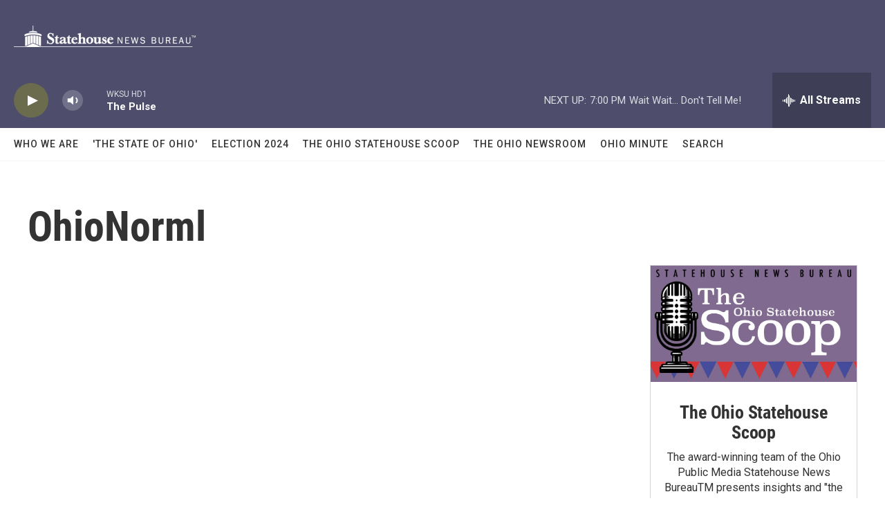

--- FILE ---
content_type: text/html; charset=utf-8
request_url: https://www.google.com/recaptcha/api2/aframe
body_size: 268
content:
<!DOCTYPE HTML><html><head><meta http-equiv="content-type" content="text/html; charset=UTF-8"></head><body><script nonce="7qQYwM1hAo6pTb0V36rbSA">/** Anti-fraud and anti-abuse applications only. See google.com/recaptcha */ try{var clients={'sodar':'https://pagead2.googlesyndication.com/pagead/sodar?'};window.addEventListener("message",function(a){try{if(a.source===window.parent){var b=JSON.parse(a.data);var c=clients[b['id']];if(c){var d=document.createElement('img');d.src=c+b['params']+'&rc='+(localStorage.getItem("rc::a")?sessionStorage.getItem("rc::b"):"");window.document.body.appendChild(d);sessionStorage.setItem("rc::e",parseInt(sessionStorage.getItem("rc::e")||0)+1);localStorage.setItem("rc::h",'1768779946103');}}}catch(b){}});window.parent.postMessage("_grecaptcha_ready", "*");}catch(b){}</script></body></html>